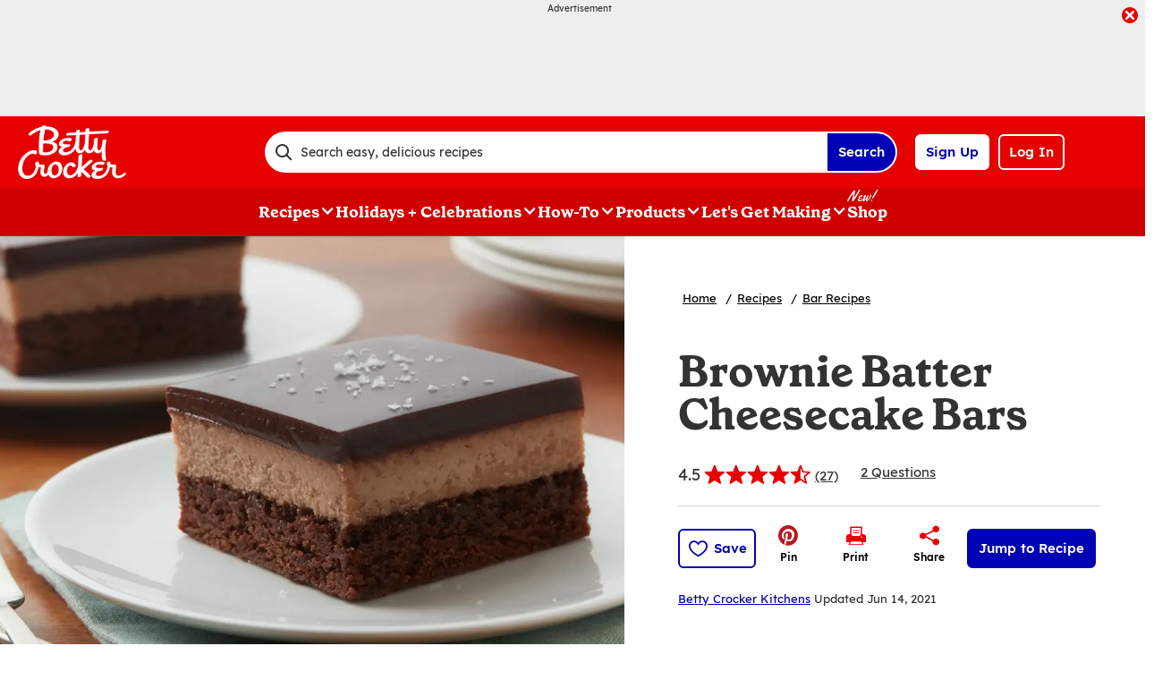

--- FILE ---
content_type: application/x-javascript
request_url: https://www.bettycrocker.com/dist/BC/thirdPartyProviderContainer.d06dbb260101511a5ce6.chunk.js
body_size: 830
content:
(window.webpackJsonp=window.webpackJsonp||[]).push([[43],{320:function(e,i,t){"use strict";t.r(i);t(378),t(379),t(380);var s=t(328),d={data:function(){return{userClosedAd:!1,settings:{},windowWidth:0,ad:null}},methods:{init:function(e){this.settings=e||{},this.settings.minPageWidth=this.settings.minPageWidth||this.settings.defaultMinPageWidth,this.settings.maxPageWidth=this.settings.maxPageWidth||this.settings.defaultMaxPageWidth,this.settings.doubleClickAdContainerId=e.elementId;var i=this.$el.parentElement;i&&i.classList.contains("adhesiveAd")&&i.firstElementChild==this.$el&&new s.a},closeAd:function(){this.userClosedAd=!0}},computed:{showAd:function(){return this.settings.responsive?this.windowWidth>=Number(this.settings.minPageWidth)&&this.windowWidth<=Number(this.settings.maxPageWidth)&&!this.userClosedAd:!this.userClosedAd}},watch:{showAd:function(e){}},mounted:function(){var e=this;this.windowWidth=window.innerWidth,window.addEventListener("resize",function(){window.innerWidth>0&&(e.windowWidth=window.innerWidth)})}},n=t(0),o=Object(n.a)(d,void 0,void 0,!1,null,null,null);o.options.__file="PandoSites.Web/Shared/DoubleClick/Scripts/thirdPartyProviderContainer.vue";i.default=o.exports},328:function(e,i,t){"use strict";t(1);i.a=function(e){var i={},t={isRdp:!1,isPdp:!1,rdpSelector:".recipeDetail",pdpSelector:".productDetail",spacingSelector:".adhesiveAdSpacing",adhesiveAdSelector:".adhesiveAd",adhesiveHeaderAdFixedClass:"adhesiveHeaderAdFixed"};return e&&!0===e.testMode&&(i.internal=t),t.logMessage=function(e,t){(!0===i.debugMode||t)&&console.log("[AdhesiveAd] "+e)},t.setupHeaderAdSpacing=function(){var e=document.querySelector(t.spacingSelector);e&&(e.classList.add("visible"),(t.isRdp||t.isPdp)&&e.classList.add("visibleDesktop"),document.body.classList.add(t.adhesiveHeaderAdFixedClass));var i=document.querySelector(t.adhesiveAdSelector);if(i)for(var s=i.getElementsByClassName("closeAdButton"),d=0;d<s.length;d++)s[d].onclick=function(){e&&e.classList.remove("visible"),document.body.classList.remove(t.adhesiveHeaderAdFixedClass);var i=document.getElementsByClassName("headerLogo");i&&i.length>0&&i[0].focus()}},t.addObserver=function(){t.setupHeaderAdSpacing()},t.initialize=function(){t.isRdp=!!document.querySelector(t.rdpSelector),t.isPdp=!!document.querySelector(t.pdpSelector);var e=document.querySelector(t.adhesiveAdSelector);e&&e.children.length>0&&((t.isRdp||t.isPdp)&&e.classList.add("bottomAdhesiveAdMobile"),t.addObserver())},t.initialize(e),i}},378:function(e,i,t){},379:function(e,i,t){},380:function(e,i,t){}}]);
//# sourceMappingURL=thirdPartyProviderContainer.d06dbb260101511a5ce6.chunk.js.map

--- FILE ---
content_type: text/plain;charset=UTF-8
request_url: https://c.pub.network/v2/c
body_size: -266
content:
a6bd6f76-4e24-4f13-9796-81e6987ff5cd

--- FILE ---
content_type: text/plain;charset=UTF-8
request_url: https://c.pub.network/v2/c
body_size: -113
content:
21c8b660-ba8e-4e6e-8821-878685924168